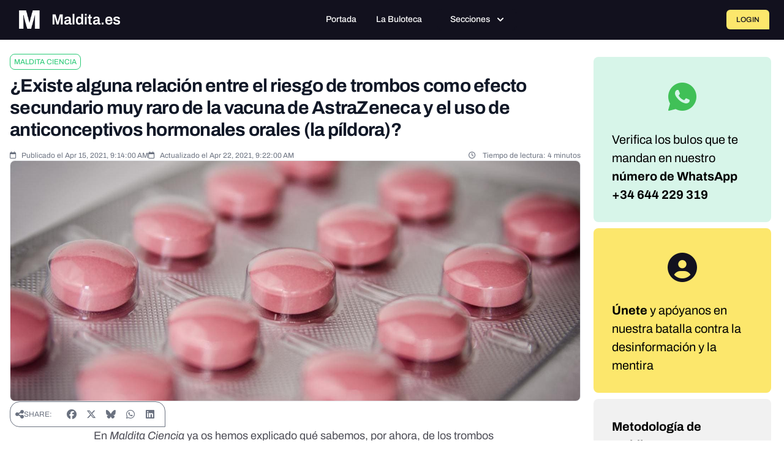

--- FILE ---
content_type: text/javascript; charset=utf-8
request_url: https://maldita.es/build/4068.24360c62.js
body_size: 4489
content:
(self.webpackChunk=self.webpackChunk||[]).push([[4068],{24068:(e,t,s)=>{"use strict";var a=s(67733),i=s.n(a);const n=JSON.parse('{"base_url":"","routes":{"adminapi_alert_dismiss":{"tokens":[["text","/dismiss"],["variable","/","[^/]++","id",true],["text","/admin/api/desinfo/alerts"]],"defaults":[],"requirements":{"_locale":"en|es|ar"},"hosttokens":[],"methods":["PUT"],"schemes":[]},"adminapi_editor_article":{"tokens":[["variable","/","[^/]++","id",true],["text","/admin/api/editor/article"]],"defaults":[],"requirements":{"_locale":"en|es|ar"},"hosttokens":[],"methods":["GET"],"schemes":[]},"adminapi_editor_page":{"tokens":[["variable","/","[^/]++","id",true],["text","/admin/api/editor/page"]],"defaults":[],"requirements":{"_locale":"en|es|ar"},"hosttokens":[],"methods":["GET"],"schemes":[]},"adminapi_editor_blocks":{"tokens":[["text","/admin/api/editor/blocks"]],"defaults":[],"requirements":{"_locale":"en|es|ar"},"hosttokens":[],"methods":["GET"],"schemes":[]},"adminapi_editor_ai":{"tokens":[["text","/admin/api/editor/ai"]],"defaults":[],"requirements":{"_locale":"en|es|ar"},"hosttokens":[],"methods":["POST"],"schemes":[]},"adminapi_editor_image_get":{"tokens":[["text","/admin/api/editor/image/get"]],"defaults":[],"requirements":{"_locale":"en|es|ar"},"hosttokens":[],"methods":["POST"],"schemes":[]},"adminapi_narratives_remove":{"tokens":[["text","/"],["variable","/","[^/]++","id",true],["text","/admin/api/narratives"]],"defaults":[],"requirements":{"_locale":"en|es|ar"},"hosttokens":[],"methods":["DELETE"],"schemes":[]},"adminapi_narratives_title":{"tokens":[["text","/title"],["variable","/","[^/]++","id",true],["text","/admin/api/narratives"]],"defaults":[],"requirements":{"_locale":"en|es|ar"},"hosttokens":[],"methods":["PATCH"],"schemes":[]},"adminapi_narratives_approve":{"tokens":[["text","/approve"],["variable","/","[^/]++","id",true],["text","/admin/api/narratives"]],"defaults":[],"requirements":{"_locale":"en|es|ar"},"hosttokens":[],"methods":["PUT"],"schemes":[]},"adminapi_narratives_reject":{"tokens":[["text","/reject"],["variable","/","[^/]++","id",true],["text","/admin/api/narratives"]],"defaults":[],"requirements":{"_locale":"en|es|ar"},"hosttokens":[],"methods":["PUT"],"schemes":[]},"adminapi_narratives_unlink_content":{"tokens":[["variable","/","[^/]++","contentId",true],["text","/content"],["variable","/","[^/]++","narrativeId",true],["text","/admin/api/narratives"]],"defaults":[],"requirements":{"_locale":"en|es|ar"},"hosttokens":[],"methods":["DELETE"],"schemes":[]},"adminapi_newsletter_messages_status":{"tokens":[["text","/status"],["variable","/","[^/]++","id",true],["text","/admin/api/newsletter"]],"defaults":[],"requirements":{"_locale":"en|es|ar"},"hosttokens":[],"methods":["GET"],"schemes":[]},"adminapi_content_link_search":{"tokens":[["text","/link"],["variable","/","[^/]++","id",true],["text","/admin/api/desinfo"]],"defaults":[],"requirements":{"_locale":"en|es|ar"},"hosttokens":[],"methods":[],"schemes":[]},"adminapi_content_remove_media":{"tokens":[["text","/remove"],["variable","/","[^/]++","id",true],["text","/admin/api/desinfo"]],"defaults":[],"requirements":{"_locale":"en|es|ar"},"hosttokens":[],"methods":[],"schemes":[]},"adminapi_content_archive_search":{"tokens":[["text","/admin/api/searches/archive"]],"defaults":[],"requirements":{"_locale":"en|es|ar"},"hosttokens":[],"methods":[],"schemes":[]},"adminapi_content_unarchive_search":{"tokens":[["text","/admin/api/searches/unarchive"]],"defaults":[],"requirements":{"_locale":"en|es|ar"},"hosttokens":[],"methods":[],"schemes":[]},"adminapi_content_suggestion_confirm":{"tokens":[["text","/confirm"],["variable","/","[^/]++","tip",true],["text","/admin/api/tip"]],"defaults":[],"requirements":{"_locale":"en|es|ar"},"hosttokens":[],"methods":["POST"],"schemes":[]},"adminapi_content_attended":{"tokens":[["text","/attended"],["variable","/","[^/]++","id",true],["text","/admin/api/desinfo"]],"defaults":[],"requirements":{"_locale":"en|es|ar"},"hosttokens":[],"methods":["PUT"],"schemes":[]},"adminapi_content_unattended":{"tokens":[["text","/unattended"],["variable","/","[^/]++","id",true],["text","/admin/api/desinfo"]],"defaults":[],"requirements":{"_locale":"en|es|ar"},"hosttokens":[],"methods":["PUT"],"schemes":[]},"adminapi_content_block":{"tokens":[["text","/admin/api/searches/block"]],"defaults":[],"requirements":{"_locale":"en|es|ar"},"hosttokens":[],"methods":["PATCH"],"schemes":[]},"adminapi_content_unblock":{"tokens":[["text","/admin/api/searches/unblock"]],"defaults":[],"requirements":{"_locale":"en|es|ar"},"hosttokens":[],"methods":["PATCH"],"schemes":[]},"adminapi_content_mark_sensitive":{"tokens":[["text","/sensitive"],["variable","/","[^/]++","id",true],["text","/admin/api/media"]],"defaults":[],"requirements":{"_locale":"en|es|ar"},"hosttokens":[],"methods":["PATCH"],"schemes":[]},"adminapi_content_mark_not_sensitive":{"tokens":[["text","/not_sensitive"],["variable","/","[^/]++","id",true],["text","/admin/api/media"]],"defaults":[],"requirements":{"_locale":"en|es|ar"},"hosttokens":[],"methods":["PATCH"],"schemes":[]},"adminapi_search_message_status":{"tokens":[["text","/message/status"],["variable","/","[^/]++","id",true],["text","/admin/api/searches"]],"defaults":[],"requirements":{"_locale":"en|es|ar"},"hosttokens":[],"methods":["GET"],"schemes":[]},"adminapi_tip_assign_user":{"tokens":[["variable","/","[^/]++","user",true],["text","/user"],["variable","/","[^/]++","tip",true],["text","/admin/api/tips"]],"defaults":[],"requirements":{"_locale":"en|es|ar"},"hosttokens":[],"methods":["PATCH"],"schemes":[]},"adminapi_contents_get":{"tokens":[["text","/admin/api/contents"]],"defaults":[],"requirements":{"_locale":"en|es|ar"},"hosttokens":[],"methods":["GET"],"schemes":[]},"adminapi_thread_create_from_tip":{"tokens":[["text","/admin/api/thread/create-from-tip"]],"defaults":[],"requirements":{"_locale":"en|es|ar"},"hosttokens":[],"methods":["POST"],"schemes":[]},"adminapi_system_users":{"tokens":[["text","/admin/api/system/users"]],"defaults":[],"requirements":{"_locale":"en|es|ar"},"hosttokens":[],"methods":["GET"],"schemes":[]},"adminapi_system_languages":{"tokens":[["text","/admin/api/system/languages"]],"defaults":[],"requirements":{"_locale":"en|es|ar"},"hosttokens":[],"methods":["GET"],"schemes":[]},"adminapiadminapi_alert_dismiss":{"tokens":[["text","/dismiss"],["variable","/","[^/]++","id",true],["text","/admin/api/admin/api/desinfo/alerts"]],"defaults":[],"requirements":{"_locale":"en|es|ar"},"hosttokens":[],"methods":["PUT"],"schemes":[]},"adminapiadminapi_editor_article":{"tokens":[["variable","/","[^/]++","id",true],["text","/admin/api/admin/api/editor/article"]],"defaults":[],"requirements":{"_locale":"en|es|ar"},"hosttokens":[],"methods":["GET"],"schemes":[]},"adminapiadminapi_editor_page":{"tokens":[["variable","/","[^/]++","id",true],["text","/admin/api/admin/api/editor/page"]],"defaults":[],"requirements":{"_locale":"en|es|ar"},"hosttokens":[],"methods":["GET"],"schemes":[]},"adminapiadminapi_editor_blocks":{"tokens":[["text","/admin/api/admin/api/editor/blocks"]],"defaults":[],"requirements":{"_locale":"en|es|ar"},"hosttokens":[],"methods":["GET"],"schemes":[]},"adminapiadminapi_editor_ai":{"tokens":[["text","/admin/api/admin/api/editor/ai"]],"defaults":[],"requirements":{"_locale":"en|es|ar"},"hosttokens":[],"methods":["POST"],"schemes":[]},"adminapiadminapi_editor_image_get":{"tokens":[["text","/admin/api/admin/api/editor/image/get"]],"defaults":[],"requirements":{"_locale":"en|es|ar"},"hosttokens":[],"methods":["POST"],"schemes":[]},"adminapiadminapi_narratives_remove":{"tokens":[["text","/"],["variable","/","[^/]++","id",true],["text","/admin/api/admin/api/narratives"]],"defaults":[],"requirements":{"_locale":"en|es|ar"},"hosttokens":[],"methods":["DELETE"],"schemes":[]},"adminapiadminapi_narratives_title":{"tokens":[["text","/title"],["variable","/","[^/]++","id",true],["text","/admin/api/admin/api/narratives"]],"defaults":[],"requirements":{"_locale":"en|es|ar"},"hosttokens":[],"methods":["PATCH"],"schemes":[]},"adminapiadminapi_narratives_approve":{"tokens":[["text","/approve"],["variable","/","[^/]++","id",true],["text","/admin/api/admin/api/narratives"]],"defaults":[],"requirements":{"_locale":"en|es|ar"},"hosttokens":[],"methods":["PUT"],"schemes":[]},"adminapiadminapi_narratives_reject":{"tokens":[["text","/reject"],["variable","/","[^/]++","id",true],["text","/admin/api/admin/api/narratives"]],"defaults":[],"requirements":{"_locale":"en|es|ar"},"hosttokens":[],"methods":["PUT"],"schemes":[]},"adminapiadminapi_narratives_unlink_content":{"tokens":[["variable","/","[^/]++","contentId",true],["text","/content"],["variable","/","[^/]++","narrativeId",true],["text","/admin/api/admin/api/narratives"]],"defaults":[],"requirements":{"_locale":"en|es|ar"},"hosttokens":[],"methods":["DELETE"],"schemes":[]},"adminapiadminapi_newsletter_messages_status":{"tokens":[["text","/status"],["variable","/","[^/]++","id",true],["text","/admin/api/admin/api/newsletter"]],"defaults":[],"requirements":{"_locale":"en|es|ar"},"hosttokens":[],"methods":["GET"],"schemes":[]},"adminapiadminapi_content_link_search":{"tokens":[["text","/link"],["variable","/","[^/]++","id",true],["text","/admin/api/admin/api/desinfo"]],"defaults":[],"requirements":{"_locale":"en|es|ar"},"hosttokens":[],"methods":[],"schemes":[]},"adminapiadminapi_content_remove_media":{"tokens":[["text","/remove"],["variable","/","[^/]++","id",true],["text","/admin/api/admin/api/desinfo"]],"defaults":[],"requirements":{"_locale":"en|es|ar"},"hosttokens":[],"methods":[],"schemes":[]},"adminapiadminapi_content_archive_search":{"tokens":[["text","/admin/api/admin/api/searches/archive"]],"defaults":[],"requirements":{"_locale":"en|es|ar"},"hosttokens":[],"methods":[],"schemes":[]},"adminapiadminapi_content_unarchive_search":{"tokens":[["text","/admin/api/admin/api/searches/unarchive"]],"defaults":[],"requirements":{"_locale":"en|es|ar"},"hosttokens":[],"methods":[],"schemes":[]},"adminapiadminapi_content_suggestion_confirm":{"tokens":[["text","/confirm"],["variable","/","[^/]++","tip",true],["text","/admin/api/admin/api/tip"]],"defaults":[],"requirements":{"_locale":"en|es|ar"},"hosttokens":[],"methods":["POST"],"schemes":[]},"adminapiadminapi_content_attended":{"tokens":[["text","/attended"],["variable","/","[^/]++","id",true],["text","/admin/api/admin/api/desinfo"]],"defaults":[],"requirements":{"_locale":"en|es|ar"},"hosttokens":[],"methods":["PUT"],"schemes":[]},"adminapiadminapi_content_unattended":{"tokens":[["text","/unattended"],["variable","/","[^/]++","id",true],["text","/admin/api/admin/api/desinfo"]],"defaults":[],"requirements":{"_locale":"en|es|ar"},"hosttokens":[],"methods":["PUT"],"schemes":[]},"adminapiadminapi_content_block":{"tokens":[["text","/admin/api/admin/api/searches/block"]],"defaults":[],"requirements":{"_locale":"en|es|ar"},"hosttokens":[],"methods":["PATCH"],"schemes":[]},"adminapiadminapi_content_unblock":{"tokens":[["text","/admin/api/admin/api/searches/unblock"]],"defaults":[],"requirements":{"_locale":"en|es|ar"},"hosttokens":[],"methods":["PATCH"],"schemes":[]},"adminapiadminapi_content_mark_sensitive":{"tokens":[["text","/sensitive"],["variable","/","[^/]++","id",true],["text","/admin/api/admin/api/media"]],"defaults":[],"requirements":{"_locale":"en|es|ar"},"hosttokens":[],"methods":["PATCH"],"schemes":[]},"adminapiadminapi_content_mark_not_sensitive":{"tokens":[["text","/not_sensitive"],["variable","/","[^/]++","id",true],["text","/admin/api/admin/api/media"]],"defaults":[],"requirements":{"_locale":"en|es|ar"},"hosttokens":[],"methods":["PATCH"],"schemes":[]},"adminapiadminapi_search_message_status":{"tokens":[["text","/message/status"],["variable","/","[^/]++","id",true],["text","/admin/api/admin/api/searches"]],"defaults":[],"requirements":{"_locale":"en|es|ar"},"hosttokens":[],"methods":["GET"],"schemes":[]},"adminapiadminapi_tip_assign_user":{"tokens":[["variable","/","[^/]++","user",true],["text","/user"],["variable","/","[^/]++","tip",true],["text","/admin/api/admin/api/tips"]],"defaults":[],"requirements":{"_locale":"en|es|ar"},"hosttokens":[],"methods":["PATCH"],"schemes":[]},"adminapiadminapi_contents_get":{"tokens":[["text","/admin/api/admin/api/contents"]],"defaults":[],"requirements":{"_locale":"en|es|ar"},"hosttokens":[],"methods":["GET"],"schemes":[]},"adminapiadminapi_thread_create_from_tip":{"tokens":[["text","/admin/api/admin/api/thread/create-from-tip"]],"defaults":[],"requirements":{"_locale":"en|es|ar"},"hosttokens":[],"methods":["POST"],"schemes":[]},"adminapiadminapi_system_users":{"tokens":[["text","/admin/api/admin/api/system/users"]],"defaults":[],"requirements":{"_locale":"en|es|ar"},"hosttokens":[],"methods":["GET"],"schemes":[]},"adminapiadminapi_system_languages":{"tokens":[["text","/admin/api/admin/api/system/languages"]],"defaults":[],"requirements":{"_locale":"en|es|ar"},"hosttokens":[],"methods":["GET"],"schemes":[]},"educa_categories_all":{"tokens":[["text","/educa/categories"]],"defaults":[],"requirements":{"_locale":"en|es|ar"},"hosttokens":[],"methods":[],"schemes":[]},"educa_levels_all":{"tokens":[["text","/educa/levels"]],"defaults":[],"requirements":{"_locale":"en|es|ar"},"hosttokens":[],"methods":[],"schemes":[]},"educa_languages_all":{"tokens":[["text","/educa/languages"]],"defaults":[],"requirements":{"_locale":"en|es|ar"},"hosttokens":[],"methods":[],"schemes":[]},"educa_targets_all":{"tokens":[["text","/educa/targets"]],"defaults":[],"requirements":{"_locale":"en|es|ar"},"hosttokens":[],"methods":[],"schemes":[]},"draft_save":{"tokens":[["variable","/","[^/]++","id",true],["text","/editor/articles/draft"]],"defaults":[],"requirements":{"_locale":"en|es|ar"},"hosttokens":[],"methods":["POST"],"schemes":[]},"draft_load":{"tokens":[["variable","/","[^/]++","id",true],["text","/editor/articles/draft"]],"defaults":[],"requirements":{"_locale":"en|es|ar"},"hosttokens":[],"methods":["GET"],"schemes":[]},"article_lock":{"tokens":[["variable","/","[^/]++","id",true],["text","/editor/articles/lock"]],"defaults":[],"requirements":{"_locale":"en|es|ar"},"hosttokens":[],"methods":[],"schemes":[]},"article_unlock":{"tokens":[["variable","/","[^/]++","id",true],["text","/editor/articles/unlock"]],"defaults":[],"requirements":{"_locale":"en|es|ar"},"hosttokens":[],"methods":[],"schemes":[]},"editor_files_manager_get_uploads":{"tokens":[["text","/editor/files-manager/get-uploads"]],"defaults":[],"requirements":{"_locale":"en|es|ar"},"hosttokens":[],"methods":["GET"],"schemes":[]},"editor_files_manager_upload_file":{"tokens":[["text","/editor/files-manager/upload-file"]],"defaults":[],"requirements":{"_locale":"en|es|ar"},"hosttokens":[],"methods":["POST"],"schemes":[]},"landing_lock":{"tokens":[["variable","/","[^/]++","id",true],["text","/editor/landings/lock"]],"defaults":[],"requirements":{"_locale":"en|es|ar"},"hosttokens":[],"methods":[],"schemes":[]},"landing_unlock":{"tokens":[["variable","/","[^/]++","id",true],["text","/editor/landings/unlock"]],"defaults":[],"requirements":{"_locale":"en|es|ar"},"hosttokens":[],"methods":[],"schemes":[]},"page_lock":{"tokens":[["variable","/","[^/]++","id",true],["text","/editor/pages/lock"]],"defaults":[],"requirements":{"_locale":"en|es|ar"},"hosttokens":[],"methods":[],"schemes":[]},"page_unlock":{"tokens":[["variable","/","[^/]++","id",true],["text","/editor/pages/unlock"]],"defaults":[],"requirements":{"_locale":"en|es|ar"},"hosttokens":[],"methods":[],"schemes":[]},"admin_api_crowdchecking_settings_get":{"tokens":[["text","/admin/api/crowdchecking/settings"]],"defaults":[],"requirements":{"_locale":"en|es|ar"},"hosttokens":[],"methods":["GET"],"schemes":[]},"admin_api_crowdchecking_settings_put":{"tokens":[["text","/admin/api/crowdchecking/settings"]],"defaults":[],"requirements":{"_locale":"en|es|ar"},"hosttokens":[],"methods":["POST"],"schemes":[]},"admin_api_crowdchecking_theme_get":{"tokens":[["text","/admin/api/crowdchecking/theme"]],"defaults":[],"requirements":{"_locale":"en|es|ar"},"hosttokens":[],"methods":["GET"],"schemes":[]},"admin_api_crowdchecking_theme_put":{"tokens":[["text","/admin/api/crowdchecking/theme"]],"defaults":[],"requirements":{"_locale":"en|es|ar"},"hosttokens":[],"methods":["PUT"],"schemes":[]},"adminapi_alerts_monitor_store":{"tokens":[["text","/admin/api/alerts/monitor/store"]],"defaults":[],"requirements":{"_locale":"en|es|ar"},"hosttokens":[],"methods":["POST"],"schemes":[]},"admin_alerts_monitor_index":{"tokens":[["text","/admin/api/alerts/monitor/index"]],"defaults":[],"requirements":{"_locale":"en|es|ar"},"hosttokens":[],"methods":["GET"],"schemes":[]},"adminapi_alerts_triggers":{"tokens":[["text","/admin/api/alerts/triggers"]],"defaults":[],"requirements":{"_locale":"en|es|ar"},"hosttokens":[],"methods":["GET"],"schemes":[]},"adminapi_content_topics":{"tokens":[["text","/admin/api/content/topics"]],"defaults":[],"requirements":{"_locale":"en|es|ar"},"hosttokens":[],"methods":["GET"],"schemes":[]},"adminapi_content_detail":{"tokens":[["text","/details"],["variable","/","[^/]++","id",true],["text","/adminapi/content"]],"defaults":[],"requirements":{"_locale":"en|es|ar"},"hosttokens":[],"methods":["GET"],"schemes":[]},"adminapi_content_register":{"tokens":[["variable","/","[^/]++","searchType",true],["variable","/","[^/]++","searchId",true],["text","/admin/api/content/register"]],"defaults":[],"requirements":{"_locale":"en|es|ar"},"hosttokens":[],"methods":["GET"],"schemes":[]},"adminapi_narrative_detail":{"tokens":[["text","/details"],["variable","/","[^/]++","id",true],["text","/admin/api/narrative"]],"defaults":[],"requirements":{"_locale":"en|es|ar"},"hosttokens":[],"methods":["GET"],"schemes":[]},"adminapi_narrative_redirect":{"tokens":[["variable","/","[^/]++","action",true],["text","/redirect"],["variable","/","[^/]++","id",true],["text","/admin/api/narrative"]],"defaults":[],"requirements":{"_locale":"en|es|ar"},"hosttokens":[],"methods":["GET"],"schemes":[]},"adminapi_narratives_list":{"tokens":[["text","/admin/api/narratives/list"]],"defaults":[],"requirements":{"_locale":"en|es|ar"},"hosttokens":[],"methods":["GET"],"schemes":[]},"adminapi_narratives_actions":{"tokens":[["text","/admin/api/narratives/actions"]],"defaults":[],"requirements":{"_locale":"en|es|ar"},"hosttokens":[],"methods":["GET"],"schemes":[]},"adminapi_narratives_filters":{"tokens":[["text","/admin/api/narratives/filters"]],"defaults":[],"requirements":{"_locale":"en|es|ar"},"hosttokens":[],"methods":["GET"],"schemes":[]},"adminapi_narratives_merge":{"tokens":[["text","/admin/api/narratives/merge"]],"defaults":[],"requirements":{"_locale":"en|es|ar"},"hosttokens":[],"methods":["POST"],"schemes":[]},"adminapi_narratives_export":{"tokens":[["text","/admin/api/narratives/export"]],"defaults":[],"requirements":{"_locale":"en|es|ar"},"hosttokens":[],"methods":["GET"],"schemes":[]},"admin_tips":{"tokens":[["text","/admin/api/tips"]],"defaults":[],"requirements":{"_locale":"en|es|ar"},"hosttokens":[],"methods":["GET"],"schemes":[]},"admin_tips_filters":{"tokens":[["text","/admin/api/tips/filters"]],"defaults":[],"requirements":{"_locale":"en|es|ar"},"hosttokens":[],"methods":["GET"],"schemes":[]},"admin_tips_filters_save":{"tokens":[["text","/admin/api/tips/filters"]],"defaults":[],"requirements":{"_locale":"en|es|ar"},"hosttokens":[],"methods":["POST"],"schemes":[]},"admin_tips_lists_counts":{"tokens":[["text","/admin/api/tips/lists/counts"]],"defaults":[],"requirements":{"_locale":"en|es|ar"},"hosttokens":[],"methods":["POST"],"schemes":[]},"admin_tips_list_delete":{"tokens":[["variable","/","[^/]++","listName",true],["text","/admin/api/tips/lists"]],"defaults":[],"requirements":{"_locale":"en|es|ar"},"hosttokens":[],"methods":["DELETE"],"schemes":[]},"admin_tip_detail":{"tokens":[["variable","/","\\\\d+","id",true],["text","/admin/api/tips"]],"defaults":[],"requirements":{"id":"\\\\d+","_locale":"en|es|ar"},"hosttokens":[],"methods":["GET"],"schemes":[]},"tip_detail_format":{"tokens":[["variable","/","\\\\d+","id",true],["variable","/","[^/]++","format",true],["text","/db/tips"]],"defaults":[],"requirements":{"id":"\\\\d+","_locale":"en|es|ar"},"hosttokens":[],"methods":["GET"],"schemes":[]},"landing_store":{"tokens":[["text","/editor/landing/store"]],"defaults":[],"requirements":{"_locale":"en|es|ar"},"hosttokens":[],"methods":["POST"],"schemes":[]},"landing_load":{"tokens":[["text","/editor/landing/load"]],"defaults":[],"requirements":{"_locale":"en|es|ar"},"hosttokens":[],"methods":[],"schemes":[]},"landing_sections":{"tokens":[["text","/editor/landing/sections"]],"defaults":[],"requirements":{"_locale":"en|es|ar"},"hosttokens":[],"methods":["GET"],"schemes":[]},"section_pages":{"tokens":[["variable","/","[^/]++","limit",true],["variable","/","[^/]++","offset",true],["variable","/","[^/]++","section",true],["text","/editor/sectionpages"]],"defaults":[],"requirements":{"_locale":"en|es|ar"},"hosttokens":[],"methods":[],"schemes":[]},"section_pages_exclude":{"tokens":[["variable","/","[^/]++","exclude",true],["variable","/","[^/]++","limit",true],["variable","/","[^/]++","offset",true],["variable","/","[^/]++","section",true],["text","/editor/sectionpages"]],"defaults":[],"requirements":{"_locale":"en|es|ar"},"hosttokens":[],"methods":[],"schemes":[]},"basic_pages":{"tokens":[["variable","/","[^/]++","limit",true],["variable","/","[^/]++","offset",true],["text","/editor/basicpages"]],"defaults":[],"requirements":{"_locale":"en|es|ar"},"hosttokens":[],"methods":[],"schemes":[]},"basic_pages_exclude":{"tokens":[["variable","/","[^/]++","exclude",true],["variable","/","[^/]++","limit",true],["variable","/","[^/]++","offset",true],["text","/editor/basicpages"]],"defaults":[],"requirements":{"_locale":"en|es|ar"},"hosttokens":[],"methods":[],"schemes":[]},"one_page":{"tokens":[["variable","/","[^/]++","id",true],["text","/editor/pages"]],"defaults":[],"requirements":{"_locale":"en|es|ar"},"hosttokens":[],"methods":[],"schemes":[]},"hints_all":{"tokens":[["text","/hints/all"],["variable","/","[^/]++","section",true]],"defaults":[],"requirements":{"_locale":"en|es|ar"},"hosttokens":[],"methods":[],"schemes":[]},"terms_all":{"tokens":[["text","/terms/all"],["variable","/","[^/]++","section",true]],"defaults":[],"requirements":{"_locale":"en|es|ar"},"hosttokens":[],"methods":[],"schemes":[]},"glossary":{"tokens":[["text","/glossary"],["variable","/","[^/]++","section",true]],"defaults":[],"requirements":{"_locale":"en|es|ar"},"hosttokens":[],"methods":[],"schemes":[]},"sidebar_store":{"tokens":[["text","/editor/sidebar/store"]],"defaults":[],"requirements":{"_locale":"en|es|ar"},"hosttokens":[],"methods":["POST"],"schemes":[]},"sidebar_load":{"tokens":[["text","/editor/sidebar/load"]],"defaults":[],"requirements":{"_locale":"en|es|ar"},"hosttokens":[],"methods":[],"schemes":[]},"adminapi_actors_list":{"tokens":[["text","/admin/api/actors/list"]],"defaults":[],"requirements":{"_locale":"en|es|ar"},"hosttokens":[],"methods":["GET"],"schemes":[]},"adminapi_entities_list":{"tokens":[["text","/admin/api/entities/list"]],"defaults":[],"requirements":{"_locale":"en|es|ar"},"hosttokens":[],"methods":["GET"],"schemes":[]},"threads_comments_list":{"tokens":[["text","/comments"],["variable","/","[^/]++","threadId",true],["text","/threads"]],"defaults":[],"requirements":{"_locale":"en|es|ar"},"hosttokens":[],"methods":["GET"],"schemes":[]},"threads_comments_create":{"tokens":[["text","/comments"],["variable","/","[^/]++","threadId",true],["text","/threads"]],"defaults":[],"requirements":{"_locale":"en|es|ar"},"hosttokens":[],"methods":["POST"],"schemes":[]},"threads_comment_update":{"tokens":[["variable","/","[^/]++","commentId",true],["text","/threads/comments"]],"defaults":[],"requirements":{"_locale":"en|es|ar"},"hosttokens":[],"methods":["PUT"],"schemes":[]},"threads_comment_delete":{"tokens":[["variable","/","[^/]++","commentId",true],["text","/threads/comments"]],"defaults":[],"requirements":{"_locale":"en|es|ar"},"hosttokens":[],"methods":["DELETE"],"schemes":[]},"threads_comment_vote":{"tokens":[["text","/vote"],["variable","/","[^/]++","commentId",true],["text","/threads/comments"]],"defaults":[],"requirements":{"_locale":"en|es|ar"},"hosttokens":[],"methods":["POST"],"schemes":[]},"threads_comment_report":{"tokens":[["text","/report"],["variable","/","[^/]++","commentId",true],["text","/threads/comments"]],"defaults":[],"requirements":{"_locale":"en|es|ar"},"hosttokens":[],"methods":["POST"],"schemes":[]},"threads_comment_can_edit":{"tokens":[["text","/can-edit"],["variable","/","[^/]++","commentId",true],["text","/threads/comments"]],"defaults":[],"requirements":{"_locale":"en|es|ar"},"hosttokens":[],"methods":["GET"],"schemes":[]},"threads_community_user_public_profile":{"tokens":[["text","/public-profile"],["variable","/","[^/]++","userId",true],["text","/threads/users"]],"defaults":[],"requirements":{"_locale":"en|es|ar"},"hosttokens":[],"methods":["GET"],"schemes":[]},"adminapi_alerts_trigger_store":{"tokens":[["text","/admin/api/alerts/triggers/store"]],"defaults":[],"requirements":{"_locale":"en|es|ar"},"hosttokens":[],"methods":["POST"],"schemes":[]},"adminapi_debunks_keywords":{"tokens":[["text","/admin/api/debunk/keywords"]],"defaults":[],"requirements":{"_locale":"en|es|ar"},"hosttokens":[],"methods":[],"schemes":[]},"adminapi_desinfo_recurrences":{"tokens":[["text","/admin/api/desinfo/recurrences"]],"defaults":[],"requirements":{"_locale":"en|es|ar"},"hosttokens":[],"methods":[],"schemes":[]},"adminapi_debunks_formats":{"tokens":[["text","/admin/api/debunk/formats"]],"defaults":[],"requirements":{"_locale":"en|es|ar"},"hosttokens":[],"methods":[],"schemes":[]},"adminapi_desinfo_media_delete":{"tokens":[["text","/admin/api/desinfo/media/delete"]],"defaults":[],"requirements":{"_locale":"en|es|ar"},"hosttokens":[],"methods":["POST"],"schemes":[]},"adminapi_content_search":{"tokens":[["variable","/","[^/]++","query",true],["text","/admin/api/desinfo/search"]],"defaults":[],"requirements":{"_locale":"en|es|ar"},"hosttokens":[],"methods":[],"schemes":[]},"adminapi_content_status":{"tokens":[["variable","/","[^/]++","id",true],["text","/admin/api/desinfo/status"]],"defaults":[],"requirements":{"_locale":"en|es|ar"},"hosttokens":[],"methods":[],"schemes":[]},"adminapi_content_details_open":{"tokens":[["variable","/","[^/]++","id",true],["text","/admin/api/desinfo/details"]],"defaults":[],"requirements":{"_locale":"en|es|ar"},"hosttokens":[],"methods":[],"schemes":[]},"adminapi_content_tips":{"tokens":[["variable","/","[^/]++","type",true],["text","/tips"],["variable","/","[^/]++","content",true],["text","/admin/api/desinfo"]],"defaults":[],"requirements":{"_locale":"en|es|ar"},"hosttokens":[],"methods":[],"schemes":[]},"adminapi_dudoteca_create":{"tokens":[["text","/admin/api/dudoteca/create"]],"defaults":[],"requirements":{"_locale":"en|es|ar"},"hosttokens":[],"methods":[],"schemes":[]},"adminapi_system_users_query":{"tokens":[["text","/admin/api/system/usersByQuery"]],"defaults":[],"requirements":{"_locale":"en|es|ar"},"hosttokens":[],"methods":["GET"],"schemes":[]},"adminapi_system_sources_query":{"tokens":[["text","/admin/api/system/sourcesByQuery"]],"defaults":[],"requirements":{"_locale":"en|es|ar"},"hosttokens":[],"methods":["GET"],"schemes":[]},"adminapi_article_fetch_metadata":{"tokens":[["text","/admin/api/article/fetch-metadata"]],"defaults":[],"requirements":{"_locale":"en|es|ar"},"hosttokens":[],"methods":["GET"],"schemes":[]},"pages_section_topics":{"tokens":[["text","/topics"],["variable","/","[^/]++","sectionId",true],["text","/admin/api/pages/section"]],"defaults":[],"requirements":{"_locale":"en|es|ar"},"hosttokens":[],"methods":["GET"],"schemes":[]},"pages_section_methodologies":{"tokens":[["text","/methodologies"],["variable","/","[^/]++","sectionId",true],["text","/admin/api/pages/section"]],"defaults":[],"requirements":{"_locale":"en|es|ar"},"hosttokens":[],"methods":["GET"],"schemes":[]},"pages_section_types":{"tokens":[["text","/types"],["variable","/","[^/]++","sectionId",true],["text","/admin/api/pages/section"]],"defaults":[],"requirements":{"_locale":"en|es|ar"},"hosttokens":[],"methods":["GET"],"schemes":[]},"api_public_post_tip":{"tokens":[["text","/public/tip"]],"defaults":[],"requirements":{"_locale":"en|es|ar"},"hosttokens":[],"methods":["POST"],"schemes":[]},"get_user_notifications":{"tokens":[["text","/notifications"]],"defaults":[],"requirements":{"_locale":"en|es|ar"},"hosttokens":[],"methods":[],"schemes":[]},"mark_as_read_notifications":{"tokens":[["text","/notifications/read"]],"defaults":[],"requirements":{"_locale":"en|es|ar"},"hosttokens":[],"methods":["PATCH"],"schemes":[]},"apiapi_public_post_tip":{"tokens":[["text","/api/public/tip"]],"defaults":[],"requirements":{"_locale":"en|es|ar"},"hosttokens":[],"methods":["POST"],"schemes":[]},"apiv3get_user_notifications":{"tokens":[["text","/api/v3/notifications"]],"defaults":[],"requirements":{"_locale":"en|es|ar"},"hosttokens":[],"methods":[],"schemes":[]},"apiv3mark_as_read_notifications":{"tokens":[["text","/api/v3/notifications/read"]],"defaults":[],"requirements":{"_locale":"en|es|ar"},"hosttokens":[],"methods":["PATCH"],"schemes":[]},"adminapiadminapi_alerts_trigger_store":{"tokens":[["text","/admin/api/admin/api/alerts/triggers/store"]],"defaults":[],"requirements":{"_locale":"en|es|ar"},"hosttokens":[],"methods":["POST"],"schemes":[]},"adminapiadminapi_debunks_keywords":{"tokens":[["text","/admin/api/admin/api/debunk/keywords"]],"defaults":[],"requirements":{"_locale":"en|es|ar"},"hosttokens":[],"methods":[],"schemes":[]},"adminapiadminapi_desinfo_recurrences":{"tokens":[["text","/admin/api/admin/api/desinfo/recurrences"]],"defaults":[],"requirements":{"_locale":"en|es|ar"},"hosttokens":[],"methods":[],"schemes":[]},"adminapiadminapi_debunks_formats":{"tokens":[["text","/admin/api/admin/api/debunk/formats"]],"defaults":[],"requirements":{"_locale":"en|es|ar"},"hosttokens":[],"methods":[],"schemes":[]},"adminapiadminapi_desinfo_media_delete":{"tokens":[["text","/admin/api/admin/api/desinfo/media/delete"]],"defaults":[],"requirements":{"_locale":"en|es|ar"},"hosttokens":[],"methods":["POST"],"schemes":[]},"adminapiadminapi_content_search":{"tokens":[["variable","/","[^/]++","query",true],["text","/admin/api/admin/api/desinfo/search"]],"defaults":[],"requirements":{"_locale":"en|es|ar"},"hosttokens":[],"methods":[],"schemes":[]},"adminapiadminapi_content_status":{"tokens":[["variable","/","[^/]++","id",true],["text","/admin/api/admin/api/desinfo/status"]],"defaults":[],"requirements":{"_locale":"en|es|ar"},"hosttokens":[],"methods":[],"schemes":[]},"adminapiadminapi_content_details_open":{"tokens":[["variable","/","[^/]++","id",true],["text","/admin/api/admin/api/desinfo/details"]],"defaults":[],"requirements":{"_locale":"en|es|ar"},"hosttokens":[],"methods":[],"schemes":[]},"adminapiadminapi_content_tips":{"tokens":[["variable","/","[^/]++","type",true],["text","/tips"],["variable","/","[^/]++","content",true],["text","/admin/api/admin/api/desinfo"]],"defaults":[],"requirements":{"_locale":"en|es|ar"},"hosttokens":[],"methods":[],"schemes":[]},"adminapiadminapi_dudoteca_create":{"tokens":[["text","/admin/api/admin/api/dudoteca/create"]],"defaults":[],"requirements":{"_locale":"en|es|ar"},"hosttokens":[],"methods":[],"schemes":[]},"adminapiadminapi_system_users_query":{"tokens":[["text","/admin/api/admin/api/system/usersByQuery"]],"defaults":[],"requirements":{"_locale":"en|es|ar"},"hosttokens":[],"methods":["GET"],"schemes":[]},"adminapiadminapi_system_sources_query":{"tokens":[["text","/admin/api/admin/api/system/sourcesByQuery"]],"defaults":[],"requirements":{"_locale":"en|es|ar"},"hosttokens":[],"methods":["GET"],"schemes":[]},"adminapiadminapi_article_fetch_metadata":{"tokens":[["text","/admin/api/admin/api/article/fetch-metadata"]],"defaults":[],"requirements":{"_locale":"en|es|ar"},"hosttokens":[],"methods":["GET"],"schemes":[]},"adminapipages_section_topics":{"tokens":[["text","/topics"],["variable","/","[^/]++","sectionId",true],["text","/admin/api/admin/api/pages/section"]],"defaults":[],"requirements":{"_locale":"en|es|ar"},"hosttokens":[],"methods":["GET"],"schemes":[]},"adminapipages_section_methodologies":{"tokens":[["text","/methodologies"],["variable","/","[^/]++","sectionId",true],["text","/admin/api/admin/api/pages/section"]],"defaults":[],"requirements":{"_locale":"en|es|ar"},"hosttokens":[],"methods":["GET"],"schemes":[]},"adminapipages_section_types":{"tokens":[["text","/types"],["variable","/","[^/]++","sectionId",true],["text","/admin/api/admin/api/pages/section"]],"defaults":[],"requirements":{"_locale":"en|es|ar"},"hosttokens":[],"methods":["GET"],"schemes":[]},"admindraft_save":{"tokens":[["variable","/","[^/]++","id",true],["text","/admin/editor/articles/draft"]],"defaults":[],"requirements":{"_locale":"en|es|ar"},"hosttokens":[],"methods":["POST"],"schemes":[]},"admindraft_load":{"tokens":[["variable","/","[^/]++","id",true],["text","/admin/editor/articles/draft"]],"defaults":[],"requirements":{"_locale":"en|es|ar"},"hosttokens":[],"methods":["GET"],"schemes":[]},"adminarticle_lock":{"tokens":[["variable","/","[^/]++","id",true],["text","/admin/editor/articles/lock"]],"defaults":[],"requirements":{"_locale":"en|es|ar"},"hosttokens":[],"methods":[],"schemes":[]},"adminarticle_unlock":{"tokens":[["variable","/","[^/]++","id",true],["text","/admin/editor/articles/unlock"]],"defaults":[],"requirements":{"_locale":"en|es|ar"},"hosttokens":[],"methods":[],"schemes":[]},"admineditor_files_manager_get_uploads":{"tokens":[["text","/admin/editor/files-manager/get-uploads"]],"defaults":[],"requirements":{"_locale":"en|es|ar"},"hosttokens":[],"methods":["GET"],"schemes":[]},"admineditor_files_manager_upload_file":{"tokens":[["text","/admin/editor/files-manager/upload-file"]],"defaults":[],"requirements":{"_locale":"en|es|ar"},"hosttokens":[],"methods":["POST"],"schemes":[]},"adminlanding_lock":{"tokens":[["variable","/","[^/]++","id",true],["text","/admin/editor/landings/lock"]],"defaults":[],"requirements":{"_locale":"en|es|ar"},"hosttokens":[],"methods":[],"schemes":[]},"adminlanding_unlock":{"tokens":[["variable","/","[^/]++","id",true],["text","/admin/editor/landings/unlock"]],"defaults":[],"requirements":{"_locale":"en|es|ar"},"hosttokens":[],"methods":[],"schemes":[]},"adminpage_lock":{"tokens":[["variable","/","[^/]++","id",true],["text","/admin/editor/pages/lock"]],"defaults":[],"requirements":{"_locale":"en|es|ar"},"hosttokens":[],"methods":[],"schemes":[]},"adminpage_unlock":{"tokens":[["variable","/","[^/]++","id",true],["text","/admin/editor/pages/unlock"]],"defaults":[],"requirements":{"_locale":"en|es|ar"},"hosttokens":[],"methods":[],"schemes":[]},"adminadmin_api_crowdchecking_settings_get":{"tokens":[["text","/admin/admin/api/crowdchecking/settings"]],"defaults":[],"requirements":{"_locale":"en|es|ar"},"hosttokens":[],"methods":["GET"],"schemes":[]},"adminadmin_api_crowdchecking_settings_put":{"tokens":[["text","/admin/admin/api/crowdchecking/settings"]],"defaults":[],"requirements":{"_locale":"en|es|ar"},"hosttokens":[],"methods":["POST"],"schemes":[]},"adminadmin_api_crowdchecking_theme_get":{"tokens":[["text","/admin/admin/api/crowdchecking/theme"]],"defaults":[],"requirements":{"_locale":"en|es|ar"},"hosttokens":[],"methods":["GET"],"schemes":[]},"adminadmin_api_crowdchecking_theme_put":{"tokens":[["text","/admin/admin/api/crowdchecking/theme"]],"defaults":[],"requirements":{"_locale":"en|es|ar"},"hosttokens":[],"methods":["PUT"],"schemes":[]},"adminadminapi_alerts_monitor_store":{"tokens":[["text","/admin/admin/api/alerts/monitor/store"]],"defaults":[],"requirements":{"_locale":"en|es|ar"},"hosttokens":[],"methods":["POST"],"schemes":[]},"adminadmin_alerts_monitor_index":{"tokens":[["text","/admin/admin/api/alerts/monitor/index"]],"defaults":[],"requirements":{"_locale":"en|es|ar"},"hosttokens":[],"methods":["GET"],"schemes":[]},"adminadminapi_alerts_triggers":{"tokens":[["text","/admin/admin/api/alerts/triggers"]],"defaults":[],"requirements":{"_locale":"en|es|ar"},"hosttokens":[],"methods":["GET"],"schemes":[]},"adminadminapi_content_topics":{"tokens":[["text","/admin/admin/api/content/topics"]],"defaults":[],"requirements":{"_locale":"en|es|ar"},"hosttokens":[],"methods":["GET"],"schemes":[]},"adminadminapi_content_detail":{"tokens":[["text","/details"],["variable","/","[^/]++","id",true],["text","/admin/adminapi/content"]],"defaults":[],"requirements":{"_locale":"en|es|ar"},"hosttokens":[],"methods":["GET"],"schemes":[]},"adminadminapi_content_register":{"tokens":[["variable","/","[^/]++","searchType",true],["variable","/","[^/]++","searchId",true],["text","/admin/admin/api/content/register"]],"defaults":[],"requirements":{"_locale":"en|es|ar"},"hosttokens":[],"methods":["GET"],"schemes":[]},"adminadminapi_narrative_detail":{"tokens":[["text","/details"],["variable","/","[^/]++","id",true],["text","/admin/admin/api/narrative"]],"defaults":[],"requirements":{"_locale":"en|es|ar"},"hosttokens":[],"methods":["GET"],"schemes":[]},"adminadminapi_narrative_redirect":{"tokens":[["variable","/","[^/]++","action",true],["text","/redirect"],["variable","/","[^/]++","id",true],["text","/admin/admin/api/narrative"]],"defaults":[],"requirements":{"_locale":"en|es|ar"},"hosttokens":[],"methods":["GET"],"schemes":[]},"adminadminapi_narratives_list":{"tokens":[["text","/admin/admin/api/narratives/list"]],"defaults":[],"requirements":{"_locale":"en|es|ar"},"hosttokens":[],"methods":["GET"],"schemes":[]},"adminadminapi_narratives_actions":{"tokens":[["text","/admin/admin/api/narratives/actions"]],"defaults":[],"requirements":{"_locale":"en|es|ar"},"hosttokens":[],"methods":["GET"],"schemes":[]},"adminadminapi_narratives_filters":{"tokens":[["text","/admin/admin/api/narratives/filters"]],"defaults":[],"requirements":{"_locale":"en|es|ar"},"hosttokens":[],"methods":["GET"],"schemes":[]},"adminadminapi_narratives_merge":{"tokens":[["text","/admin/admin/api/narratives/merge"]],"defaults":[],"requirements":{"_locale":"en|es|ar"},"hosttokens":[],"methods":["POST"],"schemes":[]},"adminadminapi_narratives_export":{"tokens":[["text","/admin/admin/api/narratives/export"]],"defaults":[],"requirements":{"_locale":"en|es|ar"},"hosttokens":[],"methods":["GET"],"schemes":[]},"adminadmin_tips":{"tokens":[["text","/admin/admin/api/tips"]],"defaults":[],"requirements":{"_locale":"en|es|ar"},"hosttokens":[],"methods":["GET"],"schemes":[]},"adminadmin_tips_filters":{"tokens":[["text","/admin/admin/api/tips/filters"]],"defaults":[],"requirements":{"_locale":"en|es|ar"},"hosttokens":[],"methods":["GET"],"schemes":[]},"adminadmin_tips_filters_save":{"tokens":[["text","/admin/admin/api/tips/filters"]],"defaults":[],"requirements":{"_locale":"en|es|ar"},"hosttokens":[],"methods":["POST"],"schemes":[]},"adminadmin_tips_lists_counts":{"tokens":[["text","/admin/admin/api/tips/lists/counts"]],"defaults":[],"requirements":{"_locale":"en|es|ar"},"hosttokens":[],"methods":["POST"],"schemes":[]},"adminadmin_tips_list_delete":{"tokens":[["variable","/","[^/]++","listName",true],["text","/admin/admin/api/tips/lists"]],"defaults":[],"requirements":{"_locale":"en|es|ar"},"hosttokens":[],"methods":["DELETE"],"schemes":[]},"adminadmin_tip_detail":{"tokens":[["variable","/","\\\\d+","id",true],["text","/admin/admin/api/tips"]],"defaults":[],"requirements":{"id":"\\\\d+","_locale":"en|es|ar"},"hosttokens":[],"methods":["GET"],"schemes":[]},"admintip_detail_format":{"tokens":[["variable","/","\\\\d+","id",true],["variable","/","[^/]++","format",true],["text","/admin/db/tips"]],"defaults":[],"requirements":{"id":"\\\\d+","_locale":"en|es|ar"},"hosttokens":[],"methods":["GET"],"schemes":[]},"public_crowdchecking_tip_results":{"tokens":[["text","/resultados"],["variable","/","[^/]++","publicId",true],["text","/buloteca/reporte"]],"defaults":[],"requirements":{"_locale":"en|es|ar"},"hosttokens":[],"methods":[],"schemes":[]},"public_crowdchecking_tip_email":{"tokens":[["text","/email"],["variable","/","[^/]++","publicId",true],["text","/buloteca/reporte"]],"defaults":[],"requirements":{"_locale":"en|es|ar"},"hosttokens":[],"methods":["POST"],"schemes":[]},"public_crowdchecking_create_thread":{"tokens":[["text","/crear-hilo"],["variable","/","[^/]++","publicId",true],["text","/buloteca/reporte"]],"defaults":[],"requirements":{"_locale":"en|es|ar"},"hosttokens":[],"methods":["POST"],"schemes":[]}},"prefix":"","host":"maldita.es","port":"","scheme":"https","locale":""}');i().setRoutingData(n)},67733:function(e,t,s){var a,i,n,o,r=s(73738);s(16280),s(76918),s(51629),s(25276),s(64346),s(48598),s(44114),s(69085),s(52811),s(79432),s(26099),s(84864),s(57465),s(27495),s(87745),s(90906),s(38781),s(25440),s(23500),o=function(){var e={__esModule:!0};e.Routing=e.Router=void 0;var t=function(){function t(e,t){this.context_=e||{base_url:"",prefix:"",host:"",port:"",scheme:"",locale:""},this.setRoutes(t||{})}return t.getInstance=function(){return e.Routing},t.setData=function(e){t.getInstance().setRoutingData(e)},t.prototype.setRoutingData=function(e){this.setBaseUrl(e.base_url),this.setRoutes(e.routes),void 0!==e.prefix&&this.setPrefix(e.prefix),void 0!==e.port&&this.setPort(e.port),void 0!==e.locale&&this.setLocale(e.locale),this.setHost(e.host),void 0!==e.scheme&&this.setScheme(e.scheme)},t.prototype.setRoutes=function(e){this.routes_=Object.freeze(e)},t.prototype.getRoutes=function(){return this.routes_},t.prototype.setBaseUrl=function(e){this.context_.base_url=e},t.prototype.getBaseUrl=function(){return this.context_.base_url},t.prototype.setPrefix=function(e){this.context_.prefix=e},t.prototype.setScheme=function(e){this.context_.scheme=e},t.prototype.getScheme=function(){return this.context_.scheme},t.prototype.setHost=function(e){this.context_.host=e},t.prototype.getHost=function(){return this.context_.host},t.prototype.setPort=function(e){this.context_.port=e},t.prototype.getPort=function(){return this.context_.port},t.prototype.setLocale=function(e){this.context_.locale=e},t.prototype.getLocale=function(){return this.context_.locale},t.prototype.buildQueryParams=function(e,t,s){var a,i=this,n=new RegExp(/\[\]$/);if(t instanceof Array)t.forEach((function(t,a){n.test(e)?s(e,t):i.buildQueryParams(e+"["+("object"===r(t)?a:"")+"]",t,s)}));else if("object"===r(t))for(a in t)this.buildQueryParams(e+"["+a+"]",t[a],s);else s(e,t)},t.prototype.getRoute=function(e){var t=[this.context_.prefix+e,e+"."+this.context_.locale,this.context_.prefix+e+"."+this.context_.locale,e];for(var s in t)if(t[s]in this.routes_)return this.routes_[t[s]];throw new Error('The route "'+e+'" does not exist.')},t.prototype.generate=function(e,s,a){var i=this.getRoute(e),n=s||{},o=Object.assign({},n),r="",d=!0,m="",l=void 0===this.getPort()||null===this.getPort()?"":this.getPort();if(i.tokens.forEach((function(s){if("text"===s[0]&&"string"==typeof s[1])return r=t.encodePathComponent(s[1])+r,void(d=!1);if("variable"!==s[0])throw new Error('The token type "'+s[0]+'" is not supported.');6===s.length&&!0===s[5]&&(d=!1);var a=i.defaults&&!Array.isArray(i.defaults)&&"string"==typeof s[3]&&s[3]in i.defaults;if(!1===d||!a||"string"==typeof s[3]&&s[3]in n&&!Array.isArray(i.defaults)&&n[s[3]]!=i.defaults[s[3]]){var m=void 0;if("string"==typeof s[3]&&s[3]in n)m=n[s[3]],delete o[s[3]];else{if("string"!=typeof s[3]||!a||Array.isArray(i.defaults)){if(d)return;throw new Error('The route "'+e+'" requires the parameter "'+s[3]+'".')}m=i.defaults[s[3]]}if(!0!==m&&!1!==m&&""!==m||!d){var l=t.encodePathComponent(m);"null"===l&&null===m&&(l=""),r=s[1]+l+r}d=!1}else a&&"string"==typeof s[3]&&s[3]in o&&delete o[s[3]]})),""===r&&(r="/"),i.hosttokens.forEach((function(e){var t;"text"!==e[0]?"variable"===e[0]&&(e[3]in n?(t=n[e[3]],delete o[e[3]]):i.defaults&&!Array.isArray(i.defaults)&&e[3]in i.defaults&&(t=i.defaults[e[3]]),m=e[1]+t+m):m=e[1]+m})),r=this.context_.base_url+r,i.requirements&&"_scheme"in i.requirements&&this.getScheme()!=i.requirements._scheme){var c=m||this.getHost();r=i.requirements._scheme+"://"+c+(c.indexOf(":"+l)>-1||""===l?"":":"+l)+r}else void 0!==i.schemes&&void 0!==i.schemes[0]&&this.getScheme()!==i.schemes[0]?(c=m||this.getHost(),r=i.schemes[0]+"://"+c+(c.indexOf(":"+l)>-1||""===l?"":":"+l)+r):m&&this.getHost()!==m+(m.indexOf(":"+l)>-1||""===l?"":":"+l)?r=this.getScheme()+"://"+m+(m.indexOf(":"+l)>-1||""===l?"":":"+l)+r:!0===a&&(r=this.getScheme()+"://"+this.getHost()+(this.getHost().indexOf(":"+l)>-1||""===l?"":":"+l)+r);if(Object.keys(o).length>0){var u=[],h=function(e,s){s=null===(s="function"==typeof s?s():s)?"":s,u.push(t.encodeQueryComponent(e)+"="+t.encodeQueryComponent(s))};for(var _ in o)o.hasOwnProperty(_)&&this.buildQueryParams(_,o[_],h);r=r+"?"+u.join("&")}return r},t.customEncodeURIComponent=function(e){return encodeURIComponent(e).replace(/%2F/g,"/").replace(/%40/g,"@").replace(/%3A/g,":").replace(/%21/g,"!").replace(/%3B/g,";").replace(/%2C/g,",").replace(/%2A/g,"*").replace(/\(/g,"%28").replace(/\)/g,"%29").replace(/'/g,"%27")},t.encodePathComponent=function(e){return t.customEncodeURIComponent(e).replace(/%3D/g,"=").replace(/%2B/g,"+").replace(/%21/g,"!").replace(/%7C/g,"|")},t.encodeQueryComponent=function(e){return t.customEncodeURIComponent(e).replace(/%3F/g,"?")},t}();return e.Router=t,e.Routing=new t,e.default=e.Routing,{Router:e.Router,Routing:e.Routing}}(),i=[],a=o.Routing,void 0===(n="function"==typeof a?a.apply(t,i):a)||(e.exports=n)}}]);